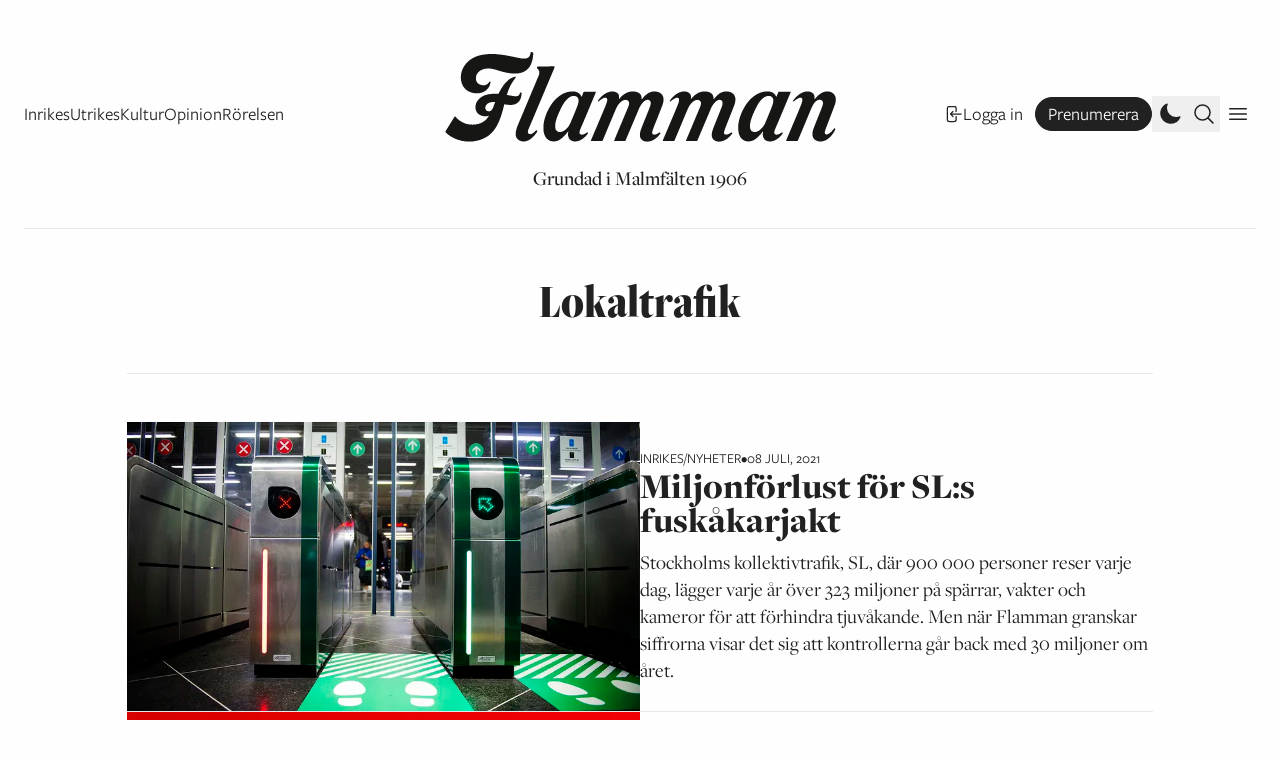

--- FILE ---
content_type: text/html; charset=UTF-8
request_url: https://www.flamman.se/tag/lokaltrafik/
body_size: 6821
content:
<!DOCTYPE html>
<html lang="sv-SE">
	<meta charset="UTF-8">
	<title>Flamman |   Lokaltrafik</title>
	<head>
		<meta charset="UTF-8">
		<meta name="viewport" content="width=device-width, initial-scale=1">
		<meta name="fediverse:creator" content="@Flamman@mastodon.nu" />
		<meta name="turbo-cache-control" content="no-preview">
		<meta name='robots' content='max-image-preview:large' />
	<style>img:is([sizes="auto" i], [sizes^="auto," i]) { contain-intrinsic-size: 3000px 1500px }</style>
	<link rel="alternate" type="application/rss+xml" title="Flamman &raquo; Webbflöde" href="https://www.flamman.se/feed/" />
<link rel="alternate" type="application/rss+xml" title="Flamman &raquo; Kommentarsflöde" href="https://www.flamman.se/comments/feed/" />
<link rel="alternate" type="application/rss+xml" title="Flamman &raquo; etikettflöde för Lokaltrafik" href="https://www.flamman.se/tag/lokaltrafik/feed/" />
<meta property="og:title" content="Lokaltrafik"/><meta property="og:description" content=""/><meta property="og:type" content="article"/><meta property="og:url" content="https://www.flamman.se/tag/lokaltrafik/"/><meta name="twitter:card" content="summary_large_image" /><meta name="twitter:site" content="@Flamman_" /><meta property="og:site_name" content="Flamman"/><meta property="og:image" content="https://media.flamman.se/wp-uploads/2023/04/logotyp-liten-svart-1680725101-1010661764-1680725101-539569113.svg?class=facebook"/><link rel='stylesheet' id='wp-block-library-css' href='https://www.flamman.se/wp/wp-includes/css/dist/block-library/style.min.css?ver=6.7.2' type='text/css' media='all' />
<style id='safe-svg-svg-icon-style-inline-css' type='text/css'>
.safe-svg-cover{text-align:center}.safe-svg-cover .safe-svg-inside{display:inline-block;max-width:100%}.safe-svg-cover svg{fill:currentColor;height:100%;max-height:100%;max-width:100%;width:100%}

</style>
<style id='flamman-hr-style-inline-css' type='text/css'>
/*!***************************************************************************************************************************************************************************************************************************************!*\
  !*** css ./node_modules/css-loader/dist/cjs.js??ruleSet[1].rules[4].use[1]!./node_modules/postcss-loader/dist/cjs.js??ruleSet[1].rules[4].use[2]!./node_modules/sass-loader/dist/cjs.js??ruleSet[1].rules[4].use[3]!./src/style.scss ***!
  \***************************************************************************************************************************************************************************************************************************************/
/**
 * The following styles get applied both on the front of your site
 * and in the editor.
 *
 * Replace them with your own styles or remove the file completely.
 */

/*# sourceMappingURL=style-index.css.map*/
</style>
<style id='classic-theme-styles-inline-css' type='text/css'>
/*! This file is auto-generated */
.wp-block-button__link{color:#fff;background-color:#32373c;border-radius:9999px;box-shadow:none;text-decoration:none;padding:calc(.667em + 2px) calc(1.333em + 2px);font-size:1.125em}.wp-block-file__button{background:#32373c;color:#fff;text-decoration:none}
</style>
<link rel='stylesheet' id='plyr-style-css' href='https://www.flamman.se/app/themes/flamman23/dist/plyr.css?ver=1731667498' type='text/css' media='all' />
<link rel='stylesheet' id='flamman-base-css' href='https://www.flamman.se/app/themes/flamman23/dist/flamman.css?ver=1747638436' type='text/css' media='all' />
<link rel='stylesheet' id='lightbox-base-css' href='https://www.flamman.se/app/themes/flamman23/dist/simple-lightbox.min.css?ver=1731667498' type='text/css' media='all' />
<script type="text/javascript" defer data-domain='flamman.se' data-api='https://www.flamman.se/wp-json/b22a3c/v1/2461/6c1f72aa' data-cfasync='false' event-author='Henrik Boström' event-category="Inrikes" event-category="Nyheter" event-post_tag="biljettkontroll" event-post_tag="kollektivtrafik" event-post_tag="Lokaltrafik" event-post_tag="regionaltrafik" event-post_tag="SL" event-byline="Anja Bergdahl" event-user_logged_in='no' src="//www.flamman.se/app/uploads/d5d2363d38/9957f274.js?ver=1768728327" id="plausible-analytics-js"></script>
<script type="text/javascript" id="plausible-analytics-js-after">
/* <![CDATA[ */
window.plausible = window.plausible || function() { (window.plausible.q = window.plausible.q || []).push(arguments) }
/* ]]> */
</script>
<script type="text/javascript" id="plausible-form-submit-integration-js-extra">
/* <![CDATA[ */
var plausible_analytics_i18n = {"form_completions":"WP Form Completions"};
/* ]]> */
</script>
<script type="text/javascript" src="https://www.flamman.se/app/plugins/plausible-analytics/assets/dist/js/plausible-form-submit-integration.js?ver=1738768856" id="plausible-form-submit-integration-js"></script>
<link rel="https://api.w.org/" href="https://www.flamman.se/wp-json/" /><link rel="alternate" title="JSON" type="application/json" href="https://www.flamman.se/wp-json/wp/v2/tags/4071" /><link rel="EditURI" type="application/rsd+xml" title="RSD" href="https://www.flamman.se/wp/xmlrpc.php?rsd" />
<meta name="generator" content="WordPress 6.7.2" />
<meta name='plausible-analytics-version' content='2.3.1' />
<link rel="icon" href="https://media.flamman.se/wp-uploads/2025/11/cropped-android-chrome-512x512-1-32x32.png" sizes="32x32" />
<link rel="icon" href="https://media.flamman.se/wp-uploads/2025/11/cropped-android-chrome-512x512-1-192x192.png" sizes="192x192" />
<link rel="apple-touch-icon" href="https://media.flamman.se/wp-uploads/2025/11/cropped-android-chrome-512x512-1-180x180.png" />
<meta name="msapplication-TileImage" content="https://media.flamman.se/wp-uploads/2025/11/cropped-android-chrome-512x512-1-270x270.png" />
		<link rel="stylesheet" href="https://use.typekit.net/kpb4htd.css">
		<meta name="facebook-domain-verification" content="hnz2r0xfpalbjzrjc7b0ex7igxp1kk" />
	</head>
	<body class="archive tag tag-lokaltrafik tag-4071 wp-custom-logo relative font-serif text-black bg-white dark:text-white dark:bg-black">
		
<script type="text/javascript" id="bbp-swap-no-js-body-class">
	document.body.className = document.body.className.replace( 'bbp-no-js', 'bbp-js' );
</script>

		<header class="hidden lg:absolute lg:top-0 py-3 pt-6 lg:py-0 lg:pt-0 w-full lg:flex flex-col justify-center items-center font-sans">
			<a href="https://www.flamman.se">
				<img alt="Flamman logotyp" src="https://www.flamman.se/app/themes/flamman23/dist/images/logotyp-liten-svart.svg" class="custom-logo dark:hidden" />
				<img alt="Flamman logotyp" src="https://www.flamman.se/app/themes/flamman23/dist/images/logotyp-liten-vit.svg" class="custom-logo hidden dark:block" />
			</a>
			<div class="site-description">Grundad i Malmfälten 1906</div>
		</header>
		<div class="relative sticky px-6 top-0 z-50 w-full bg-white dark:bg-black font-sans text-lg">
			<nav id="primary" class="container mx-auto leading-relaxed border-b flex flex-row justify-between items-center flex">
				<div class="menu-wrapper relative flex flex-row justify-center items-center overflow-hidden">
											<a class="small-logo mr-3 md:mr-4 shrink-0 w-5" href="https://www.flamman.se">
							<img class="w-5 h-5 dark:hidden" alt="Flamman logotyp" src="https://www.flamman.se/app/themes/flamman23/dist/images/f.webp">
							<img class="w-5 h-5 hidden dark:block" alt="Flamman logotyp" src="https://www.flamman.se/app/themes/flamman23/dist/images/f-vit.png">
						</a>
										<ul id="menu-primarmeny" class="overflow-x-scroll sm:overflow-hidden pr-6 md:pr-0 h-9 flex flex-row items-center whitespace-nowrap gap-3 md:gap-5 justify-start font-sans text-sm sm:text-base md:text-lg"><li id="menu-item-250918" class="menu-item menu-item-type-taxonomy menu-item-object-category menu-item-250918"><a href="https://www.flamman.se/inrikes/">Inrikes</a></li>
<li id="menu-item-250920" class="menu-item menu-item-type-taxonomy menu-item-object-category menu-item-250920"><a href="https://www.flamman.se/utrikes/">Utrikes</a></li>
<li id="menu-item-250922" class="menu-item menu-item-type-taxonomy menu-item-object-category menu-item-250922"><a href="https://www.flamman.se/kultur/">Kultur</a></li>
<li id="menu-item-250923" class="menu-item menu-item-type-taxonomy menu-item-object-category menu-item-250923"><a href="https://www.flamman.se/opinion/">Opinion</a></li>
<li id="menu-item-259186" class="menu-item menu-item-type-taxonomy menu-item-object-category menu-item-259186"><a href="https://www.flamman.se/rorelsen/">Rörelsen</a></li>
</ul>					<div class="md:hidden w-9 h-9 absolute top-0 right-0 bg-gradient-to-r from-transparent to-white dark:to-black"></div>
				</div>
				<div class="self-end flex flex-row items-center gap-1 md:gap-3">
											<a href="https://www.flamman.se/wp/wp-login.php?redirect_to=https%3A%2F%2Fwww.flamman.se%2Ftag%2Flokaltrafik%2F" class="hidden lg:flex justify-center items-center whitespace-nowrap flex flex-row gap-1 hover:underline text-sm sm:text-base md:text-lg mx-3">
							<svg xmlns="http://www.w3.org/2000/svg" fill="none" viewBox="0 0 24 24" stroke-width="1.5" stroke="currentColor" class="w-5 h-5">
								<path stroke-linecap="round" stroke-linejoin="round" d="M15.75 9V5.25A2.25 2.25 0 0013.5 3h-6a2.25 2.25 0 00-2.25 2.25v13.5A2.25 2.25 0 007.5 21h6a2.25 2.25 0 002.25-2.25V15M12 9l-3 3m0 0l3 3m-3-3h12.75" />
							</svg>
							Logga in
						</a>
						<a href="https://flamman.preno.se/papers.php?returnTo=https://www.flamman.se/tag/lokaltrafik/" target="_blank" class="hidden lg:flex bg-black text-white hover:bg-white border border-black hover:text-black rounded-full dark:border-white dark:bg-white dark:text-black dark:hover:bg-black dark:hover:text-white hover:no-underline px-3 py-0.5 justify-center items-center whitespace-nowrap flex flex-row gap-1 text-sm sm:text-base md:text-lg plausible-event-name=subscribe">
							Prenumerera
						</a>
										<button title="Ändra till mörkt eller ljust utseende" class="toggle-dark w-6 h-6 md:w-9 md:h-9 flex justify-center items-center cursor-pointer p-1">
						<svg xmlns="http://www.w3.org/2000/svg" viewBox="0 0 24 24" fill="currentColor" class="dark:hidden w-6 h-6">
							<path fill-rule="evenodd" d="M9.528 1.718a.75.75 0 01.162.819A8.97 8.97 0 009 6a9 9 0 009 9 8.97 8.97 0 003.463-.69.75.75 0 01.981.98 10.503 10.503 0 01-9.694 6.46c-5.799 0-10.5-4.701-10.5-10.5 0-4.368 2.667-8.112 6.46-9.694a.75.75 0 01.818.162z" clip-rule="evenodd" />
						</svg>
						<svg xmlns="http://www.w3.org/2000/svg" viewBox="0 0 24 24" fill="currentColor" class="hidden dark:block w-6 h-6 md:w-9 md:h-9">
						  <path d="M12 2.25a.75.75 0 01.75.75v2.25a.75.75 0 01-1.5 0V3a.75.75 0 01.75-.75zM7.5 12a4.5 4.5 0 119 0 4.5 4.5 0 01-9 0zM18.894 6.166a.75.75 0 00-1.06-1.06l-1.591 1.59a.75.75 0 101.06 1.061l1.591-1.59zM21.75 12a.75.75 0 01-.75.75h-2.25a.75.75 0 010-1.5H21a.75.75 0 01.75.75zM17.834 18.894a.75.75 0 001.06-1.06l-1.59-1.591a.75.75 0 10-1.061 1.06l1.59 1.591zM12 18a.75.75 0 01.75.75V21a.75.75 0 01-1.5 0v-2.25A.75.75 0 0112 18zM7.758 17.303a.75.75 0 00-1.061-1.06l-1.591 1.59a.75.75 0 001.06 1.061l1.591-1.59zM6 12a.75.75 0 01-.75.75H3a.75.75 0 010-1.5h2.25A.75.75 0 016 12zM6.697 7.757a.75.75 0 001.06-1.06l-1.59-1.591a.75.75 0 00-1.061 1.06l1.59 1.591z" />
						</svg>
					</button>

					<button class="search-toggle h-6 md:h-9 flex justify-center items-center cursor-pointer p-1">
						<svg xmlns="http://www.w3.org/2000/svg" fill="none" viewBox="0 0 24 24" stroke-width="1.5" stroke="currentColor" class="open w-6 h-6">
						  <path stroke-linecap="round" stroke-linejoin="round" d="m21 21-5.197-5.197m0 0A7.5 7.5 0 1 0 5.196 5.196a7.5 7.5 0 0 0 10.607 10.607Z" />
						</svg>
						<svg xmlns="http://www.w3.org/2000/svg" fill="none" viewBox="0 0 24 24" stroke-width="1.5" stroke="currentColor" class="close w-6 h-6">
							<path stroke-linecap="round" stroke-linejoin="round" d="M6 18L18 6M6 6l12 12" />
						</svg>
					</button>
					
					<div class="w-9 h-9 flex justify-center items-center cursor-pointer secondary-toggle p-1">
						<svg xmlns="http://www.w3.org/2000/svg" fill="none" viewBox="0 0 24 24" stroke-width="1.5" stroke="currentColor" class="open w-6 h-6">
							<path stroke-linecap="round" stroke-linejoin="round" d="M3.75 6.75h16.5M3.75 12h16.5m-16.5 5.25h16.5" />
						</svg>
						<svg xmlns="http://www.w3.org/2000/svg" fill="none" viewBox="0 0 24 24" stroke-width="1.5" stroke="currentColor" class="close w-6 h-6">
							<path stroke-linecap="round" stroke-linejoin="round" d="M6 18L18 6M6 6l12 12" />
						</svg>
					</div>
				</div>
			</nav>
			<nav id="search-form" class="container mx-auto border-b bg-white dark:bg-black dark:text-white py-9 flex flex-col items-center whitespace-nowrap gap-4 md:gap-5 justify-start">
				<form role="search" method="get" id="searchform" class="searchform" action="https://www.flamman.se/">
				<div>
					<label class="screen-reader-text" for="s">Sök efter:</label>
					<input type="text" value="" name="s" id="s" />
					<input type="submit" id="searchsubmit" value="Sök" />
				</div>
			</form>			</nav>
			<nav id="secondary" class="container mx-auto border-b bg-white dark:bg-black dark:text-white p-9 flex flex-col items-center whitespace-nowrap gap-4 md:gap-5 justify-start">
				<a href="https://www.flamman.se/wp/wp-login.php?redirect_to=https%3A%2F%2Fwww.flamman.se%2Ftag%2Flokaltrafik%2F" class="flex lg:hidden justify-center items-center whitespace-nowrap flex flex-row gap-1 hover:underline">
					Logga in
				</a>
				<a href="https://flamman.preno.se/papers.php?returnTo=https://www.flamman.se/tag/lokaltrafik/" target="_blank" class="flex lg:hidden justify-center items-center whitespace-nowrap flex flex-row gap-1 bg-black text-white hover:bg-white border border-black hover:text-black rounded-full dark:border-white dark:bg-white dark:text-black dark:hover:bg-black dark:hover:text-white px-3 py-0.5 hover:no-underline plausible-event-name=subscribe">
					Prenumerera!
				</a>
				<ul id="menu-sekundarmeny" class="w-full flex flex-col items-center whitespace-nowrap gap-4 md:gap-5 justify-start"><li id="menu-item-253586" class="menu-item menu-item-type-post_type menu-item-object-page menu-item-253586"><a href="https://www.flamman.se/om/">Om Flamman</a></li>
<li id="menu-item-253587" class="menu-item menu-item-type-post_type menu-item-object-page menu-item-253587"><a href="https://www.flamman.se/annonsera/">Annonsera i Flamman</a></li>
<li id="menu-item-253588" class="menu-item menu-item-type-post_type menu-item-object-page menu-item-253588"><a href="https://www.flamman.se/backa/">Backa Flamman!</a></li>
<li id="menu-item-253589" class="menu-item menu-item-type-custom menu-item-object-custom menu-item-253589"><a href="https://etidning.flamman.se/">E-tidningen</a></li>
<li id="menu-item-257086" class="menu-item menu-item-type-custom menu-item-object-custom menu-item-257086"><a href="https://butik.flamman.se/">Flammans butik</a></li>
<li id="menu-item-253590" class="menu-item menu-item-type-post_type menu-item-object-page menu-item-privacy-policy menu-item-253590"><a rel="privacy-policy" href="https://www.flamman.se/personuppgiftspolicy/">Personuppgiftspolicy</a></li>
</ul>			</nav>
		</div>
		
		<div class="px-6">

<div class="container mx-auto flex justify-center">
	<div class=" header-wrapper w-full lg:w-10/12 flex flex-col items-center py-9 lg:py-12 border-b text-center">
				<h1 class="font-tall font-bold leading-flamman-snug text-4xl lg:text-5xl">Lokaltrafik</h1>
					</div>
</div>

	<div class="container mx-auto flex justify-center">
		<div class="lg:w-10/12 flex flex-col gap-6 lg:gap-9 my-6 lg:my-12">
			<article class="horizontal flex flex-col lg:flex-row items-center gap-6 lg:gap-9 inrikes nyheter">
	<figure class="lg:w-6/12">
		<a href="https://www.flamman.se/miljonforlust-for-sls-fuskakarjakt/">
			<img class="" alt="" src="https://media.flamman.se/wp-uploads/2021/07/SLW.jpg?class=medium"  loading="lazy" decoding="async" />		</a>
	</figure>
	<div class="w-full lg:flex-1 flex flex-col gap-2">
		<div class="flex flex-row gap-3 item-center meta">
	<span class="font-mono uppercase category text-sm"><a href="https://www.flamman.se/inrikes/" rel="category tag">Inrikes</a>/<a href="https://www.flamman.se/nyheter/" rel="category tag">Nyheter</a></span>
	<span class="font-mono uppercase text-dark text-sm">•</span>
	<span class="font-mono uppercase text-dark text-sm">08 juli, 2021</span>
</div>
		<a href="https://www.flamman.se/miljonforlust-for-sls-fuskakarjakt/">
			<h1 class="text-3xl md:text-4xl leading-flamman-snug md:leading-flamman-snug font-display font-black">
				Miljonförlust för SL:s fuskåkarjakt			</h1>
			<div class="hidden lg:inline-block mt-3 text-xl leading-snug">
				Stockholms kollektivtrafik, SL, där 900 000 personer reser varje dag, lägger varje år över 323 miljoner på spärrar, vakter och kameror för att förhindra tjuvåkande. Men när Flamman granskar siffrorna visar det sig att kontrollerna går back med 30 miljoner om året.			</div>
		</a>
	</div>
</article>
<hr/><article class="horizontal flex flex-col lg:flex-row items-center gap-6 lg:gap-9 ledare nyheter">
	<figure class="lg:w-6/12">
		<a href="https://www.flamman.se/laila-vianden-bara-politiken-kan-bevara-sommarlovets-magi/">
			<img class="" alt="" src="https://media.flamman.se/wp-uploads/2021/06/lailaw.jpg?class=medium"  loading="lazy" decoding="async" />		</a>
	</figure>
	<div class="w-full lg:flex-1 flex flex-col gap-2">
		<div class="flex flex-row gap-3 item-center meta">
	<span class="font-mono uppercase category text-sm"><a href="https://www.flamman.se/opinion/ledare/" rel="category tag">Ledare</a>/<a href="https://www.flamman.se/nyheter/" rel="category tag">Nyheter</a></span>
	<span class="font-mono uppercase text-dark text-sm">•</span>
	<span class="font-mono uppercase text-dark text-sm">22 juni, 2021</span>
</div>
		<a href="https://www.flamman.se/laila-vianden-bara-politiken-kan-bevara-sommarlovets-magi/">
			<h1 class="font-opinion italic font-light text-3xl lg:text-3xl leading-tight">"Högern stängde spåvagnsdörren i ansiktet på barnen."</h1>
		</a>
		
<div class="authors font-sans small gap-2">
	<div class="flex flex-col pt-3">
					<a class="-mt-3 flex flex-row gap-2 items-center gap-3 no-underline" title="Laila Vianden '" href="https://www.flamman.se/av/laila-vianden">
				<figure class="overflow-hidden border-white dark:border-black border-4 rounded-full">
					<img alt="Laila Vianden" class="object-cover" src="https://media.flamman.se/wp-uploads/2019/01/Laila-Vianden-kvadrat.jpg?class=square">
				</figure>
				<div class="flex-1 flex flex-col gap-0">
					<h2 class="font-bold no-underline leading-none">Laila Vianden</h2>
					<p class="description font-normal text-base m-0 line-clamp-1">Ledarskribent i Flamman.</p>
				</div>
			</a>
				</div>
</div>
	</div>
</article>
<hr/><article class="horizontal flex flex-col lg:flex-row items-center gap-6 lg:gap-9 inrikes">
	<figure class="lg:w-6/12">
		<a href="https://www.flamman.se/facket-varnar-for-smittspridning-i-sommartrafiken/">
			<img class="" alt="" src="https://media.flamman.se/wp-uploads/2020/06/SL1webb.jpg?class=medium"  loading="lazy" decoding="async" />		</a>
	</figure>
	<div class="w-full lg:flex-1 flex flex-col gap-2">
		<div class="flex flex-row gap-3 item-center meta">
	<span class="font-mono uppercase category text-sm"><a href="https://www.flamman.se/inrikes/" rel="category tag">Inrikes</a></span>
	<span class="font-mono uppercase text-dark text-sm">•</span>
	<span class="font-mono uppercase text-dark text-sm">18 juni, 2020</span>
</div>
		<a href="https://www.flamman.se/facket-varnar-for-smittspridning-i-sommartrafiken/">
			<h1 class="text-3xl md:text-4xl leading-flamman-snug md:leading-flamman-snug font-display font-black">
				Facket varnar för smittspridning i sommartrafiken			</h1>
			<div class="hidden lg:inline-block mt-3 text-xl leading-snug">
				När sommaren kommer brukar resandet med kollektivtrafik minska – och därför skär Sveriges regioner i många fall ned på antalet turer. Det leder till ökad risk att både resenärer och personal smittas, menar tunnelbanearbetaren Jannis Konstantis.			</div>
		</a>
	</div>
</article>
<hr/>		</div>
	</div>
			<div class="pagination container mx-auto font-sans text-lg lg:text-xl flex lg:justify-center">
			<div class="w-full md:w-10/12 lg:w-8/12 flex flex-row justify-between md:justify-center items-center gap-6 mb-12">
						</div>
		</div>
			</div>
		<div id="scrollup" class="active container mx-auto">
		<div id="newsletter" class="">
	<form class="newsletter w-full bg-black text-white dark:bg-white dark:text-black font-sans p-6 lg:p-9 lg:w-10/12" action="https://static.mailerlite.com/webforms/submit/s1r4r6" data-code="s1r4r6" method="post" target="_blank">
		<div class="flex flex-row justify-between items-start">
			<h2 class="text-4xl leading-none font-opinion font-light italic mb-3">
				Flammans veckobrev			</h2>
						<div class="close-newsletter cursor-pointer hover:opacity-50">
				<svg xmlns="http://www.w3.org/2000/svg" fill="none" viewBox="0 0 24 24" stroke-width="1.5" stroke="currentColor" class="w-6 h-6 -mt-2">
					<path stroke-linecap="round" stroke-linejoin="round" d="M6 18L18 6M6 6l12 12" />
				</svg>
			</div>
					</div>
		<div class="flex flex-col items-start lg:flex-row gap-3 lg:gap-16">
			<div class="message w-full">
				<div>
					<div>
						<p class="my-3">Låt Flamman sammanfatta veckan som gått. Prenumerera på vårt nyhetsbrev och häng med i vad som händer.</p>
<p class="my-3">Genom att fylla i och skicka detta formulär godkänner du Flammans <a class="underline hover:no-underline" href="https://www.flamman.se/personuppgiftspolicy/">personuppgiftspolicy</a>.</p>
					</div>
				</div>
				<div class="w-full lg:w-6/12">
					<div class="flex flex-col lg:items-center gap-3 mt-3">
						<div class="w-full">
							<input aria-label="email" aria-required="true" type="email" class="email w-full border border-white text-white bg-black  px-4 py-3" data-inputmask="" name="email" placeholder="E-post" autocomplete="email" aria-invalid="false">
						</div>
						<div class="w-full">
							<input type="submit" value="Prenumerera!" class="w-full bg-white dark:bg-black dark:text-white text-black font-bold px-4 py-3 flex items-center cursor-pointer">
						</div>
					</div>
					<input type="hidden" name="ml-submit" value="1" aria-invalid="false">
					<input type="hidden" name="anticsrf" value="true" aria-invalid="false">
				</div>
			</div>
		</div>
	</form>
</div>
	</div>
		<footer class="container mx-auto border-t mt-6 md:mt-16 p-6 md:p-9 md:px-0 font-sans leading-flamman-relaxed">
		<div class="w-12/12">
			<img alt="Flamman logotyp" src="https://www.flamman.se/app/themes/flamman23/dist/images/logotyp-liten-svart.svg" class="h-12 mb-6 -m-2 dark:hidden">
			<img alt="Flamman logotyp" src="https://www.flamman.se/app/themes/flamman23/dist/images/logotyp-liten-vit.svg" class="h-12 mb-6 -m-2 hidden dark:inline">
		</div>
		<div class="flex flex-col lg:flex-row justify-between gap-6 lg:gap-24">
			<div class="lg:w-6/12">
				
<p><strong>Flamman är Sveriges äldsta socialistiska tidning. Den startades i Malmfälten 1906 som en rösträttstidning och är i dag partipolitiskt obunden.</strong></p>

<p>Chefredaktör och ansvarig utgivare: Leonidas Aretakis · Nyhetsredaktör och marknadsansvarig: Jacob Lundberg · Kulturredaktör: Paulina Sokolow · Utrikesredaktör: Jonas Elvander</p>
			</div>
			<nav class="flex flex-col lg:flex-row justify-start gap-6 lg:gap-24 lg:mx-12">
				<div>
					<h2 class="font-sans font-bold mb-3">Innehåll</h2>
					<ul id="menu-primarmeny-1" class="flex flex-row lg:flex-col flex-wrap whitespace-nowrap gap-3 font-sans"><li class="menu-item menu-item-type-taxonomy menu-item-object-category menu-item-250918"><a href="https://www.flamman.se/inrikes/">Inrikes</a></li>
<li class="menu-item menu-item-type-taxonomy menu-item-object-category menu-item-250920"><a href="https://www.flamman.se/utrikes/">Utrikes</a></li>
<li class="menu-item menu-item-type-taxonomy menu-item-object-category menu-item-250922"><a href="https://www.flamman.se/kultur/">Kultur</a></li>
<li class="menu-item menu-item-type-taxonomy menu-item-object-category menu-item-250923"><a href="https://www.flamman.se/opinion/">Opinion</a></li>
<li class="menu-item menu-item-type-taxonomy menu-item-object-category menu-item-259186"><a href="https://www.flamman.se/rorelsen/">Rörelsen</a></li>
</ul>				</div>
				<div class="flex-1">
					<h2 class="font-sans font-bold mb-3">Sidor</h2>
					<ul id="menu-sekundarmeny-1" class="flex flex-row lg:flex-col flex-wrap whitespace-nowrap gap-3 font-sans"><li class="menu-item menu-item-type-post_type menu-item-object-page menu-item-253586"><a href="https://www.flamman.se/om/">Om Flamman</a></li>
<li class="menu-item menu-item-type-post_type menu-item-object-page menu-item-253587"><a href="https://www.flamman.se/annonsera/">Annonsera i Flamman</a></li>
<li class="menu-item menu-item-type-post_type menu-item-object-page menu-item-253588"><a href="https://www.flamman.se/backa/">Backa Flamman!</a></li>
<li class="menu-item menu-item-type-custom menu-item-object-custom menu-item-253589"><a href="https://etidning.flamman.se/">E-tidningen</a></li>
<li class="menu-item menu-item-type-custom menu-item-object-custom menu-item-257086"><a href="https://butik.flamman.se/">Flammans butik</a></li>
<li class="menu-item menu-item-type-post_type menu-item-object-page menu-item-privacy-policy menu-item-253590"><a rel="privacy-policy" href="https://www.flamman.se/personuppgiftspolicy/">Personuppgiftspolicy</a></li>
</ul>				</div>
			</nav>
		</div>
	</footer>
	
		
	<script type="text/javascript" src="https://www.flamman.se/app/themes/flamman23/dist/plyr.js?ver=1731667498" id="plyr-script-js"></script>
<script type="text/javascript" src="https://www.flamman.se/app/themes/flamman23/dist/simple-lightbox.min.js?ver=1731667498" id="lightbox-script-js"></script>
<script type="text/javascript" src="https://www.flamman.se/app/themes/flamman23/src/flamman.js?ver=1746010446" id="flamman-script-js"></script>
	<script defer src="https://static.cloudflareinsights.com/beacon.min.js/vcd15cbe7772f49c399c6a5babf22c1241717689176015" integrity="sha512-ZpsOmlRQV6y907TI0dKBHq9Md29nnaEIPlkf84rnaERnq6zvWvPUqr2ft8M1aS28oN72PdrCzSjY4U6VaAw1EQ==" data-cf-beacon='{"version":"2024.11.0","token":"f6bc417759a646ad9158fe6743f42121","r":1,"server_timing":{"name":{"cfCacheStatus":true,"cfEdge":true,"cfExtPri":true,"cfL4":true,"cfOrigin":true,"cfSpeedBrain":true},"location_startswith":null}}' crossorigin="anonymous"></script>
</body>
</html>
